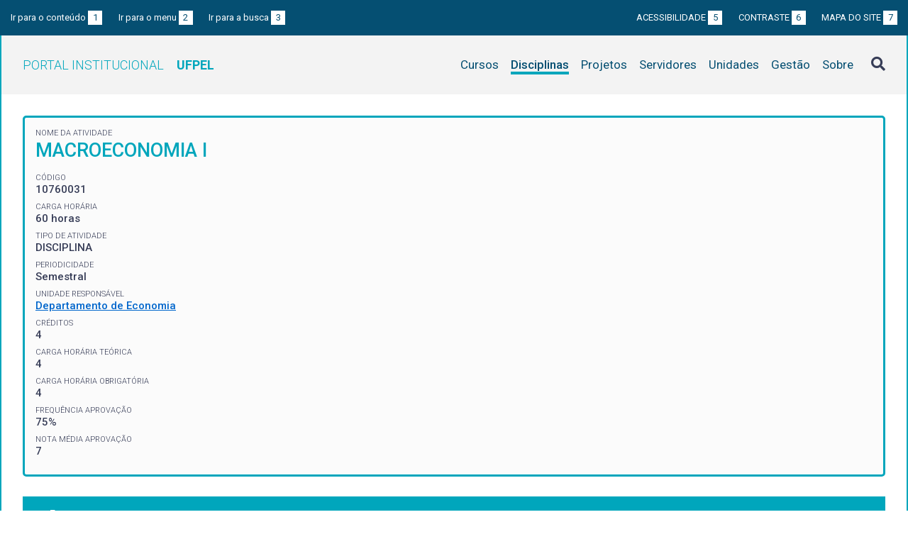

--- FILE ---
content_type: text/html; charset=UTF-8
request_url: https://institucional.ufpel.edu.br/disciplinas/id/29365
body_size: 3334
content:
<!DOCTYPE html>
<html prefix="og: http://ogp.me/ns# fb: https://www.facebook.com/2008/fbml" lang="pt-BR">
<head>
	<meta http-equiv="Content-Type" content="text/html; charset=utf-8">
	<meta name="viewport" content="width=device-width, initial-scale=1">
	<title>MACROECONOMIA I | UFPel</title>
	<link rel="canonical" href="https://institucional.ufpel.edu.br/disciplinas/cod/10760031">
	<meta property="og:url" content="https://institucional.ufpel.edu.br/disciplinas/cod/10760031">
	<meta property="og:title" content="MACROECONOMIA I | UFPel">
	<meta property="og:image" content="https://institucional.ufpel.edu.br/img/banner_fb.png">
	<meta property="og:site_name" content="Portal Institucional UFPel">
	<meta property="og:description" content="O Portal Institucional UFPel disponibiliza informações de cursos, disciplinas, projetos, servidores e unidades da Universidade Federal de Pelotas.">
	<meta property="og:type" content="website">
	<meta name="twitter:card" content="summary_large_image">
	<meta name="twitter:site" content="@UFPel">
    <link rel="icon" type="image/png" sizes="32x32" href="/img/favicon32.png">
	<link rel="apple-touch-icon" href="/img/favicon512.png">
	<meta name="msapplication-TileImage" content="/img/favicon512.png">
	<link rel="stylesheet" href="/css/datatables.css">
	<link rel="stylesheet" href="/vendor/OrgChart/css/jquery.orgchart.min.css">
	<link rel="stylesheet" href="/vendor/fontawesome/css/fontawesome-all.min.css">
	<link rel="stylesheet" href="/css/style.css?ver=1728351342">
	<script src="/vendor/jquery-3.3.1.min.js"></script>
	<script src="/vendor/jquery.accordion.js"></script>
	<script src="/vendor/datatables/datatables.min.js"></script>
	<script src="/vendor/OrgChart/js/jquery.orgchart.js"></script>
	<script src="/vendor/js-cookie/js.cookie.js"></script>
	<script src="/vendor/rwdimagemaps/jquery.rwdImageMaps.min.js"></script>
	<script src="/js/main.js"></script>
	<script src="/js/disciplinas.js"></script>
	<script type='text/javascript'>
	var dadosPHP = { "lang": "pt", "All": "Todos" };
	</script>
<!-- Piwik -->
	<script type="text/javascript">
		var _paq = _paq || [];
		_paq.push(["setDomains", ["*.institucional.ufpel.edu.br"]]);
		_paq.push(['trackPageView']);
		_paq.push(['enableLinkTracking']);
		(function() {
			var u="https://stats.ufpel.edu.br/";
			_paq.push(['setTrackerUrl', u+'piwik.php']);
			_paq.push(['setSiteId', 10]);
			var d=document, g=d.createElement('script'), s=d.getElementsByTagName('script')[0];
			g.type='text/javascript'; g.async=true; g.defer=true; g.src=u+'piwik.js'; s.parentNode.insertBefore(g,s);
		})();
	</script>
	<noscript><p><img src="https://stats.ufpel.edu.br/piwik.php?idsite=10" style="border:0;" alt="" /></p></noscript>
<!-- End Piwik Code -->
</head>

<body class="disciplinas">

	<header id="topo" class="header-site">
		<div id="barra-acessibilidade" class="wrapper barra-acessibilidade clearfix">
			<ul class="atalhos-acessibilidade atalhos-acessibilidade-desktop">
				<li><a accesskey="1" href="#conteudo">Ir para o conteúdo <span class="corFundo">1</span></a></li>
				<li><a accesskey="2" href="#menu_principal" id="irMenu">Ir para o menu <span class="corFundo">2</span></a></li>
				<li><a accesskey="3" href="#campoBusca" id="irBusca">Ir para a busca <span class="corFundo">3</span></a></li>
			</ul>
			<ul class="atalhos-acessibilidade atalhos-acessibilidade-gerais">
				<li><a accesskey="5" href="/sobre/acessibilidade" class="caps">Acessibilidade <span class="corFundo">5</span></a></li>
				<li><a accesskey="6" href="#contraste" id="contraste" class="caps">Contraste <span class="corFundo">6</span></a></li>
				<li><a accesskey="7" href="/sobre/mapa-do-site" class="caps">Mapa do site <span class="corFundo">7</span></a></li>
			</ul>
		</div>

		<div class="wrapper">
			<div class="header-conteudo cor-borda clearfix">
				<h1>
					<a href="/" class="cor-texto">Portal Institucional<span class="sigla-ufpel">UFPEL</span></a>
				</h1>
				<div id="pesquisa_global" class="pesquisa_global">
					<i class="pesquisa_global_botao_busca fas fa-search"></i>
					<input id="pesquisa_global_elastic" class="pesquisa_elastic_interno" placeholder="pesquisar..." value="" type="text">
					<i class="pesquisa_global_botao_fechar fas fa-times"></i>
				</div>

				<i class="menu-principal-mobile-abrir fas fa-bars"></i>
				<nav class="menu-principal">
					<div class="menu-principal-mobile-titulo">
						<a href="/" class="cor-texto">Portal Institucional<span class="sigla-ufpel">UFPEL</span></a>
					</div>
					<i class="menu-principal-mobile-fechar fas fa-times"></i>
					<ul>
<li class="item-menu cursos cor-borda cor-texto"><a href="/cursos">Cursos</a></li><li class="item-menu disciplinas cor-borda cor-texto item-menu-ativo"><a href="/disciplinas">Disciplinas</a></li><li class="item-menu projetos cor-borda cor-texto"><a href="/projetos">Projetos</a></li><li class="item-menu servidores cor-borda cor-texto"><a href="/servidores">Servidores</a></li><li class="item-menu unidades cor-borda cor-texto"><a href="/unidades">Unidades</a></li><li class="item-menu gestao cor-borda cor-texto"><a href="/gestao">Gestão</a></li><li class="item-menu sobre cor-borda cor-texto"><a href="/sobre">Sobre</a></li>					</ul>
				</nav>

			</div>
		</div>
	</header>
	<div class="wrapper-conteudo cor-borda">


	<article id="conteudo" class="conteudo disciplinas">


		<div  class="conteudo-principal conteudo-principal-full">

			<div class="ficha-dados cor-borda">

				<div class="ficha-label">Nome da Atividade</div>
				<div class="ficha-campo caps maior cor-texto">MACROECONOMIA I</div>

				<div class="ficha-label">CÓDIGO</div>
				<div class="ficha-campo">10760031</div>

				<div class="ficha-label">Carga Horária</div>
				<div class="ficha-campo">60 horas</div>

				<div class="ficha-label">Tipo de Atividade</div>
				<div class="ficha-campo">DISCIPLINA</div>

				<div class="ficha-label">Periodicidade</div>
				<div class="ficha-campo">Semestral</div>


				<div class="ficha-label">Unidade responsável</div>
				<div class="ficha-campo"><a href="/unidades/id/455">Departamento de Economia</a></div>

<div class="ficha-label">CRÉDITOS</div><div class="ficha-campo">4</div><div class="ficha-label">CARGA HORÁRIA TEÓRICA</div><div class="ficha-campo">4</div><div class="ficha-label">CARGA HORÁRIA OBRIGATÓRIA</div><div class="ficha-campo">4</div><div class="ficha-label">FREQUÊNCIA APROVAÇÃO</div><div class="ficha-campo">75%</div><div class="ficha-label">NOTA MÉDIA APROVAÇÃO</div><div class="ficha-campo">7</div>			</div> <!-- .ficha-dados -->

			<div id="informacoes" data-accordion-group>
				<div class="accordion open cor-borda" data-accordion>
					<h3 data-control class="cor-fundo">Ementa</h3>
					<div data-content>
						<div class="accordion-content">Análise macroeconômica. Reconstrução do Modelo Neoclássico. Modelo Keynesiano.<br />
Mercados de bens e ativos – o modelo IS/LM. Oferta e demanda agregada. Determinação<br />
da renda. Princípio da demanda efetiva. Emprego.</div>
					</div>
				</div>
				<div class="accordion cor-borda" data-accordion>
					<h3 data-control class="cor-fundo">Objetivos</h3>
					<div data-content>
						<div class="accordion-content">
							<p><strong>Objetivo Geral:</strong></p>
							Proporcionar aos alunos os fundamentos da moderna Macroeconomia.<br />
e prepará-los para o debate sobre temas macroeconômicos referentes ao arcabouço<br />
teórico relacionado às economias fechadas e com governo.						</div>
					</div>
				</div>
				<div class="accordion cor-borda" data-accordion>
					<h3 data-control class="cor-fundo">Conteúdo Programático</h3>
					<div data-content>
						<div class="accordion-content">Unidade 1 – Introdução<br />
1. Panorama histórico da macroeconomia<br />
Unidade I – Macroeconomia básica: determinação da renda nacional<br />
2. Modelo clássico (i): produto e emprego<br />
3. Modelo clássico (ii): moeda, juros e preços.<br />
4. Modelo keynesiano (i): o papel da demanda agregada (princípio da demanda efetiva)<br />
5. Modelo keynesiano (ii): moeda, juros e renda; o modelo IS-LM<br />
6. Modelo keynesiano (iii): efeitos de políticas econômicas no modelo IS-LM<br />
Unidade II – Tópicos em Macroeconomia<br />
7. Oferta e demanda agregadas<br />
8. Monetarismo<br />
9. Expectativas<br />
10. Inflação e desemprego</div>
					</div>
				</div>
				<div class="accordion cor-borda" data-accordion>
					<h3 data-control class="cor-fundo">Bibliografia</h3>
					<div data-content>
						<div class="accordion-content">
							<p><strong>Bibliografia Básica:</strong></p>
							<ul>
<li>Froyen, Macroeconomia. São Paulo, Saraiva, 1999
Chiang, Alpha C. Matemática para economistas. Makron Books, 2002. Blanchard, Olivier. Macroeconomia. Prentice Hall, 2004.
Blume, Simon.Mathematics for economists. Norton company, 1994.</li>							</ul>

						</div>
					</div>
				</div>
			</div> <!-- #informacoes -->




			


		</div> <!-- .conteudo-principal -->

		<div class="clearfix"></div>

	</article>

		<div class="link-topo" title="Voltar ao topo">
			<i class="fas fa-arrow-alt-circle-up fa-3x" aria-hidden="true"></i>
		</div>
		<p class="page-time">
Página gerada em 30/01/2026 04:30:17 (consulta levou 0.148023s)		</p>

	</div> <!-- .wrapper-conteudo -->

	<footer class="site-rodape">
		<div class="site-rodape-esq">
			<a href="https://ufpel.edu.br"><img src="/img/marca-ufpel.png" class="logo-ufpel-rodape" alt="Portal UFPel"></a>
		</div>
		<div class="site-rodape-centro">
			<p><a href="https://ufpel.edu.br">Universidade Federal de Pelotas</a></p>
			<p>Superintendência de Gestão de Tecnologia da Informação e Comunicação</p>
		</div>
		<div class="site-rodape-dir">
			<a href="https://cobalto.ufpel.edu.br"><img src="/img/cobalto-fff-250.png" class="logo-cobalto-rodape" alt="COBALTO - Sistema Integrado de Gestão"></a>
		</div>
	</footer>

</body>
</html>



--- FILE ---
content_type: text/css
request_url: https://institucional.ufpel.edu.br/css/datatables.css
body_size: 1241
content:
/*
 * DataTables
 *
 * Adaptado de https://cdn.datatables.net/v/dt/jq-2.2.3/dt-1.10.12/datatables.css
 *
 */

table.dataTable thead .sorting,
table.dataTable thead .sorting_asc,
table.dataTable thead .sorting_desc {
	cursor: pointer;
	*cursor: hand;
}
table.dataTable thead .sorting,
table.dataTable thead .sorting_asc,
table.dataTable thead .sorting_desc,
table.dataTable thead .sorting_asc_disabled,
table.dataTable thead .sorting_desc_disabled {
	position: relative;
}
table.dataTable thead .sorting::after,
table.dataTable thead .sorting_asc::after,
table.dataTable thead .sorting_desc::after,
table.dataTable thead .sorting_asc_disabled::after,
table.dataTable thead .sorting_desc_disabled::after {
	font-family: "Font Awesome 5 Free";
	font-weight: bold;
	right: 10px;
	position: absolute;
}
table.dataTable thead .sorting::after {
	content: "\f0dc";
	opacity: .5;
}
table.dataTable thead .sorting_asc::after {
	content: "\f0de";
}
table.dataTable thead .sorting_desc::after {
	content: "\f0dd";
}
table.dataTable thead .sorting_asc_disabled::after {
	content: "\f0de";
	opacity: .5;
}
table.dataTable thead .sorting_desc_disabled::after {
	content: "\f0dd";
	opacity: .5;
}

.dataTables_wrapper {
	position: relative;
	clear: both;
	margin-top: 20px;
	*zoom: 1;
	zoom: 1;
}
.dataTables_wrapper .dataTables_length {
	float: left;
}
.dataTables_wrapper .dataTables_length label {
	margin-right: 40px;
}
.dataTables_wrapper .dataTables_filter {
	float: right;
	text-align: right;
}
.dataTables_wrapper .dataTables_info {
	clear: both;
	float: left;
	padding-top: 0.755em;
}
.dataTables_wrapper .dataTables_paginate {
	float: right;
	text-align: right;
	padding-top: 0.25em;
}
.dataTables_wrapper .dataTables_paginate .paginate_button {
	box-sizing: border-box;
	display: inline-block;
	min-width: 1.5em;
	padding: 0.5em 1em;
	margin-left: 2px;
	text-align: center;
	text-decoration: none !important;
	cursor: pointer;
	*cursor: hand;
	color: #333 !important;
	border: 1px solid transparent;
	border-radius: 2px;
}
.dataTables_wrapper .dataTables_paginate .paginate_button.current, .dataTables_wrapper .dataTables_paginate .paginate_button.current:hover {
	color: #333 !important;
	border: 1px solid #979797;
	background-color: white;
	background: linear-gradient(to bottom, white 0%, #dcdcdc 100%);
}
.dataTables_wrapper .dataTables_paginate .paginate_button.disabled, .dataTables_wrapper .dataTables_paginate .paginate_button.disabled:hover, .dataTables_wrapper .dataTables_paginate .paginate_button.disabled:active {
	cursor: default;
	color: #666 !important;
	border: 1px solid transparent;
	background: transparent;
	box-shadow: none;
}
.dataTables_wrapper .dataTables_paginate .paginate_button:hover {
	color: white !important;
	border: 1px solid #111;
	background-color: #585858;
	background: linear-gradient(to bottom, #585858 0%, #111 100%);
}
.dataTables_wrapper .dataTables_paginate .paginate_button:active {
	outline: none;
	background-color: #2b2b2b;
	background: linear-gradient(to bottom, #2b2b2b 0%, #0c0c0c 100%);
	box-shadow: inset 0 0 3px #111;
}
.dataTables_wrapper .dataTables_paginate .ellipsis {
	padding: 0 1em;
}
.dataTables_wrapper .dataTables_processing {
	position: absolute;
	top: 50%;
	left: 50%;
	width: 100%;
	height: 40px;
	margin-left: -50%;
	margin-top: -25px;
	padding-top: 20px;
	text-align: center;
	font-size: 1.2em;
	background-color: white;
	background: linear-gradient(to right, rgba(255, 255, 255, 0) 0%, rgba(255, 255, 255, 0.9) 25%, rgba(255, 255, 255, 0.9) 75%, rgba(255, 255, 255, 0) 100%);
}
.dataTables_wrapper .dataTables_length,
.dataTables_wrapper .dataTables_filter,
.dataTables_wrapper .dataTables_info,
.dataTables_wrapper .dataTables_processing,
.dataTables_wrapper .dataTables_paginate {
	color: #333;
}
.dataTables_wrapper .dataTables_scroll {
	clear: both;
}
.dataTables_wrapper .dataTables_scroll div.dataTables_scrollBody {
	*margin-top: -1px;
	-webkit-overflow-scrolling: touch;
}
.dataTables_wrapper .dataTables_scroll div.dataTables_scrollBody th, .dataTables_wrapper .dataTables_scroll div.dataTables_scrollBody td {
	vertical-align: middle;
}
.dataTables_wrapper .dataTables_scroll div.dataTables_scrollBody th > div.dataTables_sizing,
.dataTables_wrapper .dataTables_scroll div.dataTables_scrollBody td > div.dataTables_sizing {
	height: 0;
	overflow: hidden;
	margin: 0 !important;
	padding: 0 !important;
}
.dataTables_wrapper.no-footer .dataTables_scrollBody {
	border-bottom: 1px solid #111;
}
.dataTables_wrapper.no-footer div.dataTables_scrollHead table,
.dataTables_wrapper.no-footer div.dataTables_scrollBody table {
	border-bottom: none;
}
.dataTables_wrapper:after {
	visibility: hidden;
	display: block;
	content: "";
	clear: both;
	height: 0;
}

.dataTables_filter::after {
	clear: both;
	content: "";
	display: block;
	margin-bottom: 20px;
}


@media screen and (max-width: 1023px) {
	.dataTables_wrapper .dataTables_info,
	.dataTables_wrapper .dataTables_paginate {
		float: none;
		text-align: center;
	}
	.dataTables_wrapper .dataTables_paginate {
		margin-top: 0.5em;
	}
	.dataTables_wrapper .dataTables_length label {
		display: block;
		line-height: 2.5;
		margin-right: 0;
	}
}
@media screen and (max-width: 640px) {
	.dataTables_wrapper .dataTables_length,
	.dataTables_wrapper .dataTables_filter {
		float: none;
		text-align: center;
	}
	.dataTables_wrapper .dataTables_filter {
		margin-top: 0.5em;
	}
}
